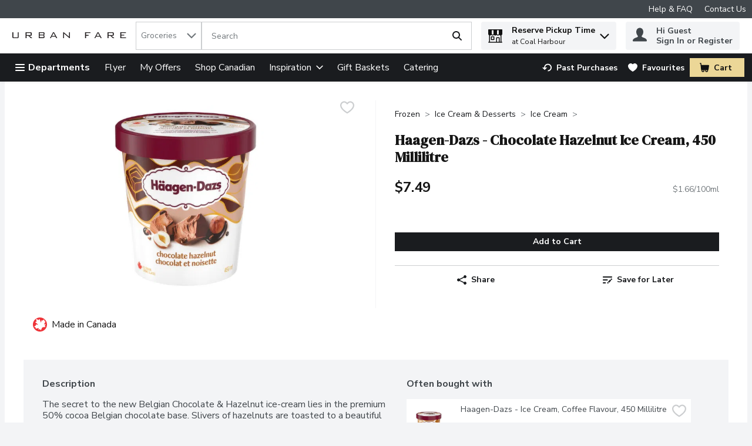

--- FILE ---
content_type: application/javascript; charset=UTF-8
request_url: https://www.urbanfare.com/cdn-cgi/challenge-platform/h/b/scripts/jsd/13c98df4ef2d/main.js?
body_size: 4620
content:
window._cf_chl_opt={VnHPF6:'b'};~function(J4,U,K,k,i,h,A,X){J4=Q,function(L,R,JA,J3,x,W){for(JA={L:231,R:289,x:263,W:233,B:303,d:213,S:301,l:245,o:321,T:239,n:267,V:269},J3=Q,x=L();!![];)try{if(W=parseInt(J3(JA.L))/1*(-parseInt(J3(JA.R))/2)+-parseInt(J3(JA.x))/3+-parseInt(J3(JA.W))/4*(parseInt(J3(JA.B))/5)+parseInt(J3(JA.d))/6*(-parseInt(J3(JA.S))/7)+-parseInt(J3(JA.l))/8+-parseInt(J3(JA.o))/9*(-parseInt(J3(JA.T))/10)+-parseInt(J3(JA.n))/11*(-parseInt(J3(JA.V))/12),R===W)break;else x.push(x.shift())}catch(B){x.push(x.shift())}}(J,737528),U=this||self,K=U[J4(287)],k={},k[J4(244)]='o',k[J4(310)]='s',k[J4(221)]='u',k[J4(273)]='z',k[J4(258)]='n',k[J4(298)]='I',k[J4(305)]='b',i=k,U[J4(214)]=function(L,R,x,W,Jt,JT,Jo,JM,S,o,T,V,P,g){if(Jt={L:225,R:278,x:260,W:241,B:248,d:250,S:248,l:316,o:325,T:228,n:322,V:276},JT={L:240,R:228,x:295},Jo={L:306,R:330,x:211,W:290},JM=J4,R===null||void 0===R)return W;for(S=f(R),L[JM(Jt.L)][JM(Jt.R)]&&(S=S[JM(Jt.x)](L[JM(Jt.L)][JM(Jt.R)](R))),S=L[JM(Jt.W)][JM(Jt.B)]&&L[JM(Jt.d)]?L[JM(Jt.W)][JM(Jt.S)](new L[(JM(Jt.d))](S)):function(Y,Jr,F){for(Jr=JM,Y[Jr(JT.L)](),F=0;F<Y[Jr(JT.R)];Y[F+1]===Y[F]?Y[Jr(JT.x)](F+1,1):F+=1);return Y}(S),o='nAsAaAb'.split('A'),o=o[JM(Jt.l)][JM(Jt.o)](o),T=0;T<S[JM(Jt.T)];V=S[T],P=s(L,R,V),o(P)?(g='s'===P&&!L[JM(Jt.n)](R[V]),JM(Jt.V)===x+V?B(x+V,P):g||B(x+V,R[V])):B(x+V,P),T++);return W;function B(Y,F,Jx){Jx=Q,Object[Jx(Jo.L)][Jx(Jo.R)][Jx(Jo.x)](W,F)||(W[F]=[]),W[F][Jx(Jo.W)](Y)}},h=J4(268)[J4(253)](';'),A=h[J4(316)][J4(325)](h),U[J4(234)]=function(L,R,JV,JU,x,W,B,S){for(JV={L:309,R:228,x:220,W:290,B:238},JU=J4,x=Object[JU(JV.L)](R),W=0;W<x[JU(JV.R)];W++)if(B=x[W],'f'===B&&(B='N'),L[B]){for(S=0;S<R[x[W]][JU(JV.R)];-1===L[B][JU(JV.x)](R[x[W]][S])&&(A(R[x[W]][S])||L[B][JU(JV.W)]('o.'+R[x[W]][S])),S++);}else L[B]=R[x[W]][JU(JV.B)](function(o){return'o.'+o})},X=function(JH,Je,JG,JF,Jc,R,x,W){return JH={L:254,R:216},Je={L:314,R:290,x:314,W:271,B:314,d:308,S:308},JG={L:228},JF={L:228,R:308,x:306,W:330,B:211,d:330,S:211,l:288,o:290,T:290,n:290,V:314,P:330,g:288,Y:290,F:288,b:290,G:288,e:290,H:290,I:290,y:271},Jc=J4,R=String[Jc(JH.L)],x={'h':function(B,Jg){return Jg={L:311,R:308},B==null?'':x.g(B,6,function(d,JO){return JO=Q,JO(Jg.L)[JO(Jg.R)](d)})},'g':function(B,S,o,JN,T,V,P,Y,F,G,H,I,y,Z,E,J0,J1,J2){if(JN=Jc,null==B)return'';for(V={},P={},Y='',F=2,G=3,H=2,I=[],y=0,Z=0,E=0;E<B[JN(JF.L)];E+=1)if(J0=B[JN(JF.R)](E),Object[JN(JF.x)][JN(JF.W)][JN(JF.B)](V,J0)||(V[J0]=G++,P[J0]=!0),J1=Y+J0,Object[JN(JF.x)][JN(JF.d)][JN(JF.S)](V,J1))Y=J1;else{if(Object[JN(JF.x)][JN(JF.W)][JN(JF.B)](P,Y)){if(256>Y[JN(JF.l)](0)){for(T=0;T<H;y<<=1,Z==S-1?(Z=0,I[JN(JF.o)](o(y)),y=0):Z++,T++);for(J2=Y[JN(JF.l)](0),T=0;8>T;y=J2&1.22|y<<1.66,S-1==Z?(Z=0,I[JN(JF.T)](o(y)),y=0):Z++,J2>>=1,T++);}else{for(J2=1,T=0;T<H;y=J2|y<<1.93,S-1==Z?(Z=0,I[JN(JF.T)](o(y)),y=0):Z++,J2=0,T++);for(J2=Y[JN(JF.l)](0),T=0;16>T;y=y<<1|1.72&J2,Z==S-1?(Z=0,I[JN(JF.n)](o(y)),y=0):Z++,J2>>=1,T++);}F--,F==0&&(F=Math[JN(JF.V)](2,H),H++),delete P[Y]}else for(J2=V[Y],T=0;T<H;y=1.85&J2|y<<1.02,S-1==Z?(Z=0,I[JN(JF.n)](o(y)),y=0):Z++,J2>>=1,T++);Y=(F--,0==F&&(F=Math[JN(JF.V)](2,H),H++),V[J1]=G++,String(J0))}if(Y!==''){if(Object[JN(JF.x)][JN(JF.P)][JN(JF.B)](P,Y)){if(256>Y[JN(JF.g)](0)){for(T=0;T<H;y<<=1,S-1==Z?(Z=0,I[JN(JF.Y)](o(y)),y=0):Z++,T++);for(J2=Y[JN(JF.F)](0),T=0;8>T;y=y<<1|J2&1,S-1==Z?(Z=0,I[JN(JF.o)](o(y)),y=0):Z++,J2>>=1,T++);}else{for(J2=1,T=0;T<H;y=y<<1.86|J2,S-1==Z?(Z=0,I[JN(JF.b)](o(y)),y=0):Z++,J2=0,T++);for(J2=Y[JN(JF.G)](0),T=0;16>T;y=y<<1|J2&1.63,S-1==Z?(Z=0,I[JN(JF.e)](o(y)),y=0):Z++,J2>>=1,T++);}F--,F==0&&(F=Math[JN(JF.V)](2,H),H++),delete P[Y]}else for(J2=V[Y],T=0;T<H;y=J2&1.36|y<<1,S-1==Z?(Z=0,I[JN(JF.H)](o(y)),y=0):Z++,J2>>=1,T++);F--,F==0&&H++}for(J2=2,T=0;T<H;y=y<<1.2|J2&1.72,Z==S-1?(Z=0,I[JN(JF.n)](o(y)),y=0):Z++,J2>>=1,T++);for(;;)if(y<<=1,Z==S-1){I[JN(JF.I)](o(y));break}else Z++;return I[JN(JF.y)]('')},'j':function(B,Jb,Ja){return Jb={L:288},Ja=Jc,B==null?'':B==''?null:x.i(B[Ja(JG.L)],32768,function(d,Jk){return Jk=Ja,B[Jk(Jb.L)](d)})},'i':function(B,S,o,Ji,T,V,P,Y,F,G,H,I,y,Z,E,J0,J2,J1){for(Ji=Jc,T=[],V=4,P=4,Y=3,F=[],I=o(0),y=S,Z=1,G=0;3>G;T[G]=G,G+=1);for(E=0,J0=Math[Ji(Je.L)](2,2),H=1;J0!=H;J1=y&I,y>>=1,y==0&&(y=S,I=o(Z++)),E|=H*(0<J1?1:0),H<<=1);switch(E){case 0:for(E=0,J0=Math[Ji(Je.L)](2,8),H=1;J0!=H;J1=y&I,y>>=1,0==y&&(y=S,I=o(Z++)),E|=H*(0<J1?1:0),H<<=1);J2=R(E);break;case 1:for(E=0,J0=Math[Ji(Je.L)](2,16),H=1;J0!=H;J1=I&y,y>>=1,y==0&&(y=S,I=o(Z++)),E|=(0<J1?1:0)*H,H<<=1);J2=R(E);break;case 2:return''}for(G=T[3]=J2,F[Ji(Je.R)](J2);;){if(Z>B)return'';for(E=0,J0=Math[Ji(Je.x)](2,Y),H=1;J0!=H;J1=I&y,y>>=1,0==y&&(y=S,I=o(Z++)),E|=(0<J1?1:0)*H,H<<=1);switch(J2=E){case 0:for(E=0,J0=Math[Ji(Je.x)](2,8),H=1;H!=J0;J1=I&y,y>>=1,0==y&&(y=S,I=o(Z++)),E|=(0<J1?1:0)*H,H<<=1);T[P++]=R(E),J2=P-1,V--;break;case 1:for(E=0,J0=Math[Ji(Je.L)](2,16),H=1;J0!=H;J1=y&I,y>>=1,y==0&&(y=S,I=o(Z++)),E|=H*(0<J1?1:0),H<<=1);T[P++]=R(E),J2=P-1,V--;break;case 2:return F[Ji(Je.W)]('')}if(V==0&&(V=Math[Ji(Je.B)](2,Y),Y++),T[J2])J2=T[J2];else if(P===J2)J2=G+G[Ji(Je.d)](0);else return null;F[Ji(Je.R)](J2),T[P++]=G+J2[Ji(Je.S)](0),V--,G=J2,0==V&&(V=Math[Ji(Je.L)](2,Y),Y++)}}},W={},W[Jc(JH.R)]=x.h,W}(),D();function N(L,R,JC,JD,JX,Jz,J7,x,W){JC={L:224,R:291,x:302,W:222,B:279,d:307,S:246,l:297,o:317,T:304,n:318,V:249,P:275,g:328,Y:216,F:262},JD={L:294},JX={L:326,R:270,x:285,W:326},Jz={L:304},J7=J4,x=U[J7(JC.L)],W=new U[(J7(JC.R))](),W[J7(JC.x)](J7(JC.W),J7(JC.B)+U[J7(JC.d)][J7(JC.S)]+J7(JC.l)+x.r),x[J7(JC.o)]&&(W[J7(JC.T)]=5e3,W[J7(JC.n)]=function(J8){J8=J7,R(J8(Jz.L))}),W[J7(JC.V)]=function(J9){J9=J7,W[J9(JX.L)]>=200&&W[J9(JX.L)]<300?R(J9(JX.R)):R(J9(JX.x)+W[J9(JX.W)])},W[J7(JC.P)]=function(JJ){JJ=J7,R(JJ(JD.L))},W[J7(JC.g)](X[J7(JC.Y)](JSON[J7(JC.F)](L)))}function O(Ju,J6,L,R,x,W){return Ju={L:224,R:323,x:323,W:212},J6=J4,L=U[J6(Ju.L)],R=3600,x=Math[J6(Ju.R)](+atob(L.t)),W=Math[J6(Ju.x)](Date[J6(Ju.W)]()/1e3),W-x>R?![]:!![]}function Q(L,q,R){return R=J(),Q=function(x,M,r){return x=x-211,r=R[x],r},Q(L,q)}function a(W,B,JB,JQ,d,S,l,o,T,n,V,P){if(JB={L:324,R:313,x:224,W:279,B:307,d:246,S:237,l:280,o:291,T:302,n:222,V:304,P:318,g:217,Y:307,F:299,b:232,G:292,e:265,H:307,I:284,y:296,Z:307,E:242,m:282,v:230,J0:247,J1:261,J2:328,Jd:216},JQ=J4,!c(.01))return![];S=(d={},d[JQ(JB.L)]=W,d[JQ(JB.R)]=B,d);try{l=U[JQ(JB.x)],o=JQ(JB.W)+U[JQ(JB.B)][JQ(JB.d)]+JQ(JB.S)+l.r+JQ(JB.l),T=new U[(JQ(JB.o))](),T[JQ(JB.T)](JQ(JB.n),o),T[JQ(JB.V)]=2500,T[JQ(JB.P)]=function(){},n={},n[JQ(JB.g)]=U[JQ(JB.Y)][JQ(JB.F)],n[JQ(JB.b)]=U[JQ(JB.Y)][JQ(JB.G)],n[JQ(JB.e)]=U[JQ(JB.H)][JQ(JB.I)],n[JQ(JB.y)]=U[JQ(JB.Z)][JQ(JB.E)],V=n,P={},P[JQ(JB.m)]=S,P[JQ(JB.v)]=V,P[JQ(JB.J0)]=JQ(JB.J1),T[JQ(JB.J2)](X[JQ(JB.Jd)](P))}catch(g){}}function f(L,Jw,JR,R){for(Jw={L:260,R:309,x:277},JR=J4,R=[];null!==L;R=R[JR(Jw.L)](Object[JR(Jw.R)](L)),L=Object[JR(Jw.x)](L));return R}function J(Q0){return Q0='wfJU3,event,7jpCxQq,open,10wMEkWT,timeout,boolean,prototype,_cf_chl_opt,charAt,keys,string,QtM7LSZx-HvJoIfOpKPDBiTGq2R15h6mVyrNWF8aUej340sz9XlkEAnwY$bd+uCcg,addEventListener,error,pow,[native code],includes,api,ontimeout,clientInformation,removeChild,387ToaQfY,isNaN,floor,msg,bind,status,error on cf_chl_props,send,detail,hasOwnProperty,call,now,6565602lNflDI,BAnB4,postMessage,ykkwCoszw,chlApiSitekey,iframe,readyState,indexOf,undefined,POST,Function,__CF$cv$params,Object,sid,style,length,body,chctx,23658OFhLUf,chlApiUrl,1414512GqUIIQ,Jxahl3,navigator,contentDocument,/b/ov1/0.5628874999941164:1764177108:5dcVi-qYpAhkiogN-JdWOa8L2UztkcWX8acRnLjmOvg/,map,16130KYhlyp,sort,Array,mAxV0,loading,object,7023000QhsEoE,VnHPF6,source,from,onload,Set,DOMContentLoaded,contentWindow,split,fromCharCode,parent,cloudflare-invisible,toString,number,function,concat,jsd,stringify,1628655wjHZiY,appendChild,chlApiRumWidgetAgeMs,tabIndex,22ixzIat,_cf_chl_opt;WVJdi2;tGfE6;eHFr4;rZpcH7;DMab5;uBWD2;TZOO6;NFIEc5;SBead5;rNss8;ssnu4;WlNXb1;QNPd6;BAnB4;Jxahl3;fLDZ5;fAvt5,24904140gOBUEd,success,join,display: none,symbol,createElement,onerror,d.cookie,getPrototypeOf,getOwnPropertyNames,/cdn-cgi/challenge-platform/h/,/invisible/jsd,onreadystatechange,errorInfoObject,catch,BHcSU3,http-code:,random,document,charCodeAt,22uoeSJc,push,XMLHttpRequest,NUDr6,isArray,xhr-error,splice,chlApiClientVersion,/jsd/oneshot/13c98df4ef2d/0.5628874999941164:1764177108:5dcVi-qYpAhkiogN-JdWOa8L2UztkcWX8acRnLjmOvg/,bigint'.split(','),J=function(){return Q0},J()}function s(L,R,x,Jl,Jq,W){Jq=(Jl={L:283,R:241,x:293,W:241,B:259},J4);try{return R[x][Jq(Jl.L)](function(){}),'p'}catch(B){}try{if(null==R[x])return R[x]===void 0?'u':'x'}catch(S){return'i'}return L[Jq(Jl.R)][Jq(Jl.x)](R[x])?'a':R[x]===L[Jq(Jl.W)]?'p5':!0===R[x]?'T':R[x]===!1?'F':(W=typeof R[x],Jq(Jl.B)==W?j(L,R[x])?'N':'f':i[W]||'?')}function C(x,W,Jv,Jh,B,d,S){if(Jv={L:256,R:317,x:270,W:247,B:226,d:300,S:270,l:255,o:215,T:226,n:313,V:329,P:255,g:215},Jh=J4,B=Jh(Jv.L),!x[Jh(Jv.R)])return;W===Jh(Jv.x)?(d={},d[Jh(Jv.W)]=B,d[Jh(Jv.B)]=x.r,d[Jh(Jv.d)]=Jh(Jv.S),U[Jh(Jv.l)][Jh(Jv.o)](d,'*')):(S={},S[Jh(Jv.W)]=B,S[Jh(Jv.T)]=x.r,S[Jh(Jv.d)]=Jh(Jv.n),S[Jh(Jv.V)]=W,U[Jh(Jv.P)][Jh(Jv.g)](S,'*'))}function c(L,Jp,J5){return Jp={L:286},J5=J4,Math[J5(Jp.L)]()<L}function z(JP,JK,x,W,B,d,S){JK=(JP={L:274,R:218,x:227,W:272,B:266,d:229,S:264,l:252,o:319,T:235,n:236,V:229,P:320},J4);try{return x=K[JK(JP.L)](JK(JP.R)),x[JK(JP.x)]=JK(JP.W),x[JK(JP.B)]='-1',K[JK(JP.d)][JK(JP.S)](x),W=x[JK(JP.l)],B={},B=BAnB4(W,W,'',B),B=BAnB4(W,W[JK(JP.o)]||W[JK(JP.T)],'n.',B),B=BAnB4(W,x[JK(JP.n)],'d.',B),K[JK(JP.V)][JK(JP.P)](x),d={},d.r=B,d.e=null,d}catch(l){return S={},S.r={},S.e=l,S}}function j(L,R,Jd,JL){return Jd={L:223,R:306,x:257,W:211,B:220,d:315},JL=J4,R instanceof L[JL(Jd.L)]&&0<L[JL(Jd.L)][JL(Jd.R)][JL(Jd.x)][JL(Jd.W)](R)[JL(Jd.B)](JL(Jd.d))}function D(Jm,JE,Jy,Jj,L,R,x,W,B){if(Jm={L:224,R:317,x:219,W:243,B:312,d:312,S:251,l:281,o:281},JE={L:219,R:243,x:281},Jy={L:327},Jj=J4,L=U[Jj(Jm.L)],!L)return;if(!O())return;(R=![],x=L[Jj(Jm.R)]===!![],W=function(Js,d){if(Js=Jj,!R){if(R=!![],!O())return;d=z(),N(d.r,function(S){C(L,S)}),d.e&&a(Js(Jy.L),d.e)}},K[Jj(Jm.x)]!==Jj(Jm.W))?W():U[Jj(Jm.B)]?K[Jj(Jm.d)](Jj(Jm.S),W):(B=K[Jj(Jm.l)]||function(){},K[Jj(Jm.o)]=function(Jf){Jf=Jj,B(),K[Jf(JE.L)]!==Jf(JE.R)&&(K[Jf(JE.x)]=B,W())})}}()

--- FILE ---
content_type: image/svg+xml
request_url: https://storage.googleapis.com/images-sof-prd-9fa6b8b.sof.prd.v8.commerce.mi9cloud.com/ufa/img/primary-logo.svg
body_size: 3610
content:
<svg xmlns="http://www.w3.org/2000/svg" width="212" height="12" viewBox="0 0 212 12">
  <g fill="#231F20">
    <path d="M1.89514618 9.44125221L9.99852987 9.44125221 9.99852987 0 11.8283262 0 11.8283262 8.34940672C11.8283262 10.3404191 11.2401774 10.9184549 9.21433144 10.9184549L2.61399474 10.9184549C.653498684 10.9184549 0 10.3404191 0 8.34940672L0 0 1.82979632 0 1.82979632 9.44125221 1.89514618 9.44125221zM33.0810029 1.34875032C33.9525638 1.34875032 34.2877795 1.54142893 34.2877795 2.44059581L34.2877795 4.04625095C34.2877795 5.00964403 33.8855207 5.13809644 33.0810029 5.13809644L26.5107748 5.13809644 26.5107748 1.28452411 33.0810029 1.28452411 33.0810029 1.34875032zM24.6335667 10.9184549L26.5107748 10.9184549 26.5107748 6.67952537 29.862932 6.67952537 34.488909 10.9184549 37.304721 10.9184549 32.0753558 6.67952537 33.7514344 6.67952537C35.427513 6.67952537 36.1649876 6.10148952 36.1649876 4.56006059L36.1649876 2.11946478C36.1649876.57803585 35.427513 0 33.7514344 0L24.5665236 0 24.5665236 10.9184549 24.6335667 10.9184549zM58.1690099 3.4682151C58.1690099 4.23892956 57.8552612 4.43160818 57.1022643 4.43160818L50.9527897 4.43160818 50.9527897 1.41297652 57.1022643 1.41297652C57.8552612 1.41297652 58.1690099 1.60565514 58.1690099 2.3763696L58.1690099 3.4682151zM49.1330472 10.9184549L57.1022643 10.9184549C59.0475063 10.9184549 60.0515021 10.2119667 60.0515021 8.79899015L60.0515021 7.38601363C60.0515021 6.16571573 59.4240047 5.39500126 58.2317597 5.26654885 59.7377534 5.07387023 59.9887524 4.30315577 59.9887524 3.40398889L59.9887524 2.11946478C59.9887524.57803585 59.2985053 0 57.7297617 0L49.1330472 0 49.1330472 10.9184549zM58.2945094 8.09250189C58.2945094 9.12012118 57.9807607 9.377026 57.1022643 9.377026L50.9527897 9.377026 50.9527897 5.8445847 57.1022643 5.8445847C57.9807607 5.8445847 58.2945094 6.16571573 58.2945094 7.12910881L58.2945094 8.09250189zM73.9416467 6.80797778L76.8215144 1.2202979 79.7013821 6.80797778 73.9416467 6.80797778zM70.0600858 10.9184549L71.8130488 10.9184549 73.1903768 8.2209543 80.3900461 8.2209543 81.7673741 10.9184549 83.7081545 10.9184549 77.7606016 0 75.8824271 0 70.0600858 10.9184549zM94.6943658 0L95.9139805 0 104.519039 7.32178743C104.925578 7.64291845 105.399872 8.1567281 105.80641 8.67053774 105.603141 7.64291845 105.603141 6.74375158 105.603141 5.97303711L105.603141 0 107.364807 0 107.364807 10.9184549 106.280705 10.9184549 97.4046206 3.33976269C97.0658387 3.01863166 96.5915442 2.69750063 96.2527623 2.11946478 96.388275 2.95440545 96.388275 3.72511992 96.388275 4.49583439L96.388275 10.9184549 94.6266094 10.9184549 94.6266094 0 94.6943658 0z"/>
    <polygon points="135.571 0 145.579 0 145.579 1.469 137.301 1.469 137.301 5.044 141.996 5.044 141.996 6.513 137.301 6.513 137.301 10.918 135.571 10.918"/>
    <path d="M156.73993 6.80797778L159.619798 1.2202979 162.499665 6.80797778 156.73993 6.80797778zM152.858369 10.9184549L154.611332 10.9184549 155.98866 8.2209543 163.188329 8.2209543 164.565657 10.9184549 166.506438 10.9184549 160.558885 0 158.68071 0 152.858369 10.9184549zM185.939372 1.34875032C186.810933 1.34875032 187.146149 1.54142893 187.146149 2.44059581L187.146149 4.04625095C187.146149 5.00964403 186.74389 5.13809644 185.939372 5.13809644L179.369144 5.13809644 179.369144 1.28452411 185.939372 1.28452411 185.939372 1.34875032zM177.491936 10.9184549L179.369144 10.9184549 179.369144 6.67952537 182.721301 6.67952537 187.347278 10.9184549 190.16309 10.9184549 184.933725 6.67952537 186.609803 6.67952537C188.285882 6.67952537 189.023357 6.10148952 189.023357 4.56006059L189.023357 2.11946478C189.023357.57803585 188.285882 0 186.609803 0L177.424893 0 177.424893 10.9184549 177.491936 10.9184549z"/>
    <polygon points="201.082 0 211.934 0 211.934 1.477 202.934 1.477 202.934 4.56 208.427 4.56 208.427 5.973 202.934 5.973 202.934 9.441 212 9.441 212 10.918 201.082 10.918"/>
  </g>
</svg>
